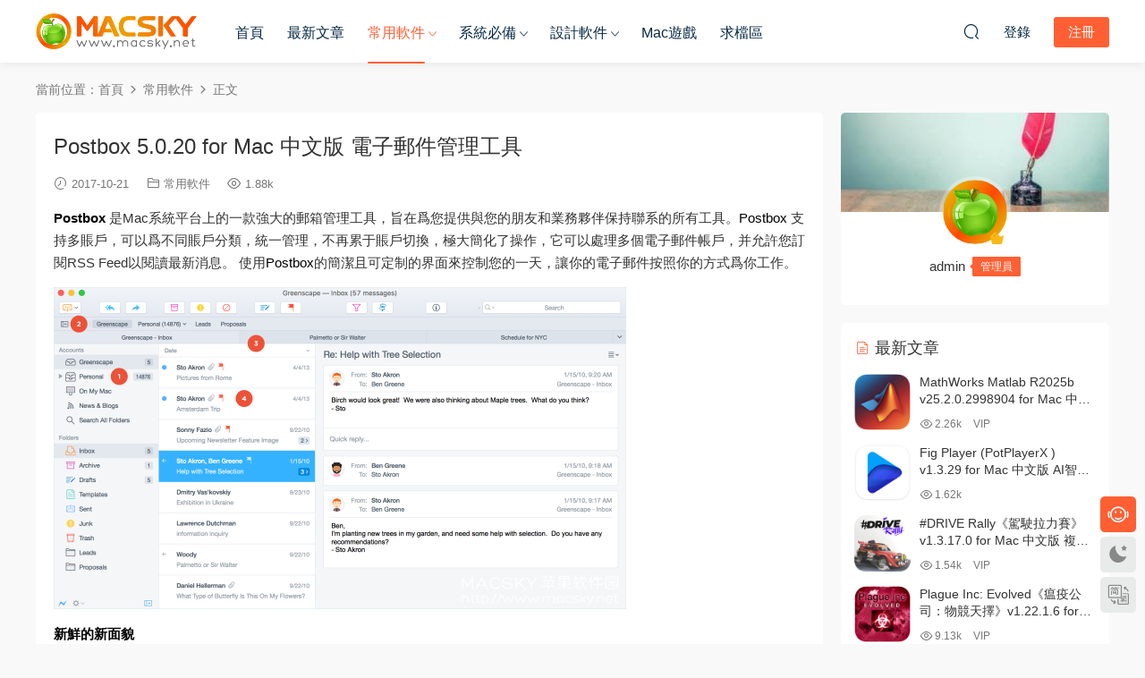

--- FILE ---
content_type: text/html; charset=UTF-8
request_url: https://www.macsky.net/5179.html
body_size: 16699
content:
<!DOCTYPE HTML>
<html lang="zh-Hans">
<head>
  <meta charset="UTF-8">
  <meta http-equiv="X-UA-Compatible" content="IE=edge,chrome=1">
  <meta name="viewport" content="width=device-width,minimum-scale=1.0,maximum-scale=1.0,user-scalable=no"/>
  <meta name="apple-mobile-web-app-title" content="MacSKY苹果软件园">
  <meta http-equiv="Cache-Control" content="no-siteapp">
    <title>Postbox 5.0.20 for Mac 中文版 电子邮件管理工具 - MacSKY苹果软件园</title>
  <meta name="keywords" content="Mac电子邮件管理工具,Postbox 5.0.20,常用软件">
  <meta name="description" content="Postbox 是Mac系统平台上的一款强大的邮箱管理工具，旨在为您提供与您的朋友和业务伙伴保持联系的所有工具。Postbox 支持多账户，可以为不同账户分类，统一管理，不再累于账户切换，极大简化了操作，它可以处理多个电子邮件帐户，并允许您订阅RSS Feed以阅读最新消息。 使用Postbox的简洁且可定制的界面来控制您的一天，让你的电子邮件按照你的方式为你工作。 新鲜的新面貌 我们已经在Windows上更新了新的样式和高DPI支持的">
    <link rel="shortcut icon" href="">
  <meta name='robots' content='max-image-preview:large' />
<style id='wp-img-auto-sizes-contain-inline-css' type='text/css'>
img:is([sizes=auto i],[sizes^="auto," i]){contain-intrinsic-size:3000px 1500px}
/*# sourceURL=wp-img-auto-sizes-contain-inline-css */
</style>
<style id='classic-theme-styles-inline-css' type='text/css'>
/*! This file is auto-generated */
.wp-block-button__link{color:#fff;background-color:#32373c;border-radius:9999px;box-shadow:none;text-decoration:none;padding:calc(.667em + 2px) calc(1.333em + 2px);font-size:1.125em}.wp-block-file__button{background:#32373c;color:#fff;text-decoration:none}
/*# sourceURL=/wp-includes/css/classic-themes.min.css */
</style>
<link rel='stylesheet' id='wp-mcm-styles-css' href='https://www.macsky.net/wp-content/plugins/wp-media-category-management/css/wp-mcm-styles.css?ver=2.5.0.1' type='text/css' media='all' />
<link rel='stylesheet' id='ews-css' href='https://www.macsky.net/wp-content/plugins/erphp-weixin-scan-pro/assets/ews.css?ver=3.3' type='text/css' media='all' />
<link rel='stylesheet' id='modown-font-css' href='https://www.macsky.net/wp-content/themes/modown/static/css/fonts.css?ver=9.72' type='text/css' media='screen' />
<link rel='stylesheet' id='modown-base-css' href='https://www.macsky.net/wp-content/themes/modown/static/css/base.css?ver=9.72' type='text/css' media='screen' />
<link rel='stylesheet' id='modown-style-css' href='https://www.macsky.net/wp-content/themes/modown-child/style.css?ver=9.72' type='text/css' media='screen' />
<script type="text/javascript" src="https://www.macsky.net/wp-includes/js/jquery/jquery.min.js?ver=3.7.1" id="jquery-core-js"></script>
<script type="text/javascript" src="https://www.macsky.net/wp-includes/js/jquery/jquery-migrate.min.js?ver=3.4.1" id="jquery-migrate-js"></script>
<style id="erphpdown-custom">.erphpdown-default, .erphpdown-see{padding: 15px 25px !important;border: none !important;background: #f5f5f5;}.erphpdown-default > legend{display: none !important;}.erphpdown-default .erphpdown-child{border: none !important;background: #e8e8e8;padding: 25px 15px 15px !important;margin: 10px 0 !important;}.erphpdown-default .erphpdown-child > legend{position: absolute;top: 0;background: #d4d4d4;color: #444;padding: 0 8px !important}</style>

<link rel="icon" href="https://www.macsky.net/wp-content/uploads/2021/01/MacSKY-logo-login.png" sizes="32x32" />
<link rel="icon" href="https://www.macsky.net/wp-content/uploads/2021/01/MacSKY-logo-login.png" sizes="192x192" />
<link rel="apple-touch-icon" href="https://www.macsky.net/wp-content/uploads/2021/01/MacSKY-logo-login.png" />
<meta name="msapplication-TileImage" content="https://www.macsky.net/wp-content/uploads/2021/01/MacSKY-logo-login.png" />
		<style type="text/css" id="wp-custom-css">
			.popup{
	position: fixed;
	left: 0;
	top: 0;
	width: 100%;
	height: 100%;
	z-index: 999 !important;
	background-color:rgba(0,0,0,0.6);
	visibility: hidden;
	opacity: 0;
	transition: all 1s ease;
}
.text-box {
    position: absolute;
    transform: translate(-50%, -50%);
    top: 50%;
    left: 50%;
    width: 400px;
	   padding: 40px 30px;
    border-radius: 8px;
    background-color: #fff;
}
.popup .text-box header span {
			display: flex;
    justify-content: center;
			font-weight: 600;
			font-size: 18px;
	   color: #333;
	
}
.popup .text-box content p {
			padding: 30px 0 30px;
    font-size: 14px;
	   line-height: 1.8;
	   color: #333;
	
}



.popup .image-box {
    position: absolute;
    left: 50%;
    top: 50%;
    transform: translate(-50%,-50%);
    display: flex;
    flex-wrap: wrap;
    opacity: 0;
    transition: all 1s ease;
    background-repeat: no-repeat;
}


.popup .text-box .space .close-button {
	   position: absolute;
    width: 25px;
    right: 15px;
    top: 10px;
    cursor: pointer;
}


.popup.visible .image-box {
    opacity: 1;
    margin-left: 0;
}

.popup.visible{
	visibility:visible;
	opacity: 1;
}		</style>
		    <script>var $ = jQuery;</script>
  <style>
  :root{--theme-color: #ff5f33;--theme-color2: #ff5f33;--theme-radius: 5px;}    .gd-mini .grids .grid .img{height: 228px;}
    .gd-mini .widget-postlist .hasimg li{padding-left: calc(63px + 10px);}
    .gd-mini .widget-postlist .hasimg li .img{width:63px;}
    @media (max-width: 1230px){
      .gd-mini .grids .grid .img{height: 236.25px;}
    }
    @media (max-width: 1024px){
      .gd-mini .grids .grid .img{height: 228px;}
    }
    @media (max-width: 925px){
      .gd-mini .grids .grid .img{height: 236.25px;}
    }
    @media (max-width: 768px){
      .gd-mini .grids .grid .img{height: 228px;}
    }
    @media (max-width: 620px){
      .gd-mini .grids .grid .img{height: 236.25px;}
    }
    @media (max-width: 480px){
      .gd-mini .grids .grid .img{height: 144px;}
    }
        @media (max-width: 620px){
      .grids .grid .img, .single-related .grids .grid .img {height: auto !important;}
    }
    .grids .grid .thumb, .lists .list .thumb, .mocat .lists .grid .thumb, .home-blogs ul li .thumb{object-fit: none;}
    body, .mocat, .mocat:nth-child(2n), .banner-slider{background-color:  !important;}
      .nav-main > li, .nav-main > li > a, .nav-right a{color:#062743;}
    body.night .nav-main > li, body.night .nav-main > li > a, body.night .nav-right a{color:#999;}
    @media (max-width: 768px){
      .nav-right .nav-button a {color: #062743;}
    }
      .widget-erphpdown .vip, .erphpdown-box .vip, .grids .grid > .vip-tag, .nav-right .nav-vip{display: none;}
      .grids .grid h3 a{height: 40px;-webkit-line-clamp:2;}
    .grids .audio .title{line-height: 25px;}
      .post > .vip-tag, .post > .free-tag{display:none !important;}
  .logo a img{width:180px;height:auto;max-height:100%}@media (max-width: 1024px){.logo a img{width:100px;height:auto;max-height:100%}}@media (max-width: 768px){body{margin-bottom:50px}.sitetips-default{bottom:100px;}
        .rollbar{display: none;}.rollbar{display: block;}}@media (max-width:480px){}/** 修复首页右上角ID显示不全问题 **/
.nav-right .sub-menu .user-info .name .nickname {
    max-width: 100px;
}

/** 自定义VIP页面 **/

.vip-item p.border-decor {
    margin-bottom: 30px;
}
.vip-items .item ul li {
    padding-top: 10px;
}
.vip-item ul li {
    font-size: 14px;
}
/** 自定义首页缩略图**/

.gd-mini .grids .grid .img {
    margin: -10px 0px -20px;
}
.grids .grid .thumb {
    padding: 60px;
}

.grids .grid .thumb,  .lists.cols-two .grid .thumb, .lists .grid .thumb{
    object-fit: contain !important;
}

.lists.cols-two .grid .thumb {
    padding: 5px;
}

.lists .grid .thumb:hover {
    background: #232735;
    transform: scale(1.05) rotate(0deg);
}

.gd-mini .grids .grid {
    margin: 0 7.5px 25px;
    width: calc(20% - 15px);
} 
/** 自定义下载按钮 **/

.article-content a.dl {
 	display: inline-block;
        background-color: #03A9F4;
  	border: 1px solid #03A9F4;
   	border-radius: 3px;
	font-size:14px;
	color:#fff;
 	padding:4px 12px;
        margin-right: 6px;
        text-align: center;
	text-decoration: none;
  	transition: all 0.25s;
}
.article-content a.dn {
        margin-left: 6px;
}
.fa {
        margin-right: 5px;
        font-size: 13px;
}

.article-content a.dl:hover {
        color:#005177;
	border: 1px dashed black;
        background: #fff;
        text-decoration: underline;
        }
/** 自定义按钮 **/

/*文章页样式*/

.article-copyright {
    display: none;
}
.article-content {
    font-size: 15px;
}
.article-content p {
    margin-bottom: 15px;
}
.article-content h2 {
    color: #444;
    font-size: 22px;
    margin: 22px 0;
    font-weight: normal;
    padding: 0 0 0 10px;
    border-left: 5px solid #FF6651;
    margin-left: 0px;
}
/*下载框样式*/
.erphpdown-box > legend {
    padding: 0;
    font-size: 0;
}

/*首页VIP介绍样式*/
.vip-item:hover {
    top: -5px;
    box-shadow: 0px 15px 15px rgba(97, 105, 140, 0.2);
}
.vip-item {
    box-shadow: 0px 0px 10px rgba(97, 105, 140, 0.2);
}

/*首页底部AD*/
.modown-ad {
    margin-top: 20px;
}


.article-content h2 {
    padding: 10px 0 10px 10px;
}

.grid .grid-meta .price {
    display: none;
}</style><style id='global-styles-inline-css' type='text/css'>
:root{--wp--preset--aspect-ratio--square: 1;--wp--preset--aspect-ratio--4-3: 4/3;--wp--preset--aspect-ratio--3-4: 3/4;--wp--preset--aspect-ratio--3-2: 3/2;--wp--preset--aspect-ratio--2-3: 2/3;--wp--preset--aspect-ratio--16-9: 16/9;--wp--preset--aspect-ratio--9-16: 9/16;--wp--preset--color--black: #000000;--wp--preset--color--cyan-bluish-gray: #abb8c3;--wp--preset--color--white: #ffffff;--wp--preset--color--pale-pink: #f78da7;--wp--preset--color--vivid-red: #cf2e2e;--wp--preset--color--luminous-vivid-orange: #ff6900;--wp--preset--color--luminous-vivid-amber: #fcb900;--wp--preset--color--light-green-cyan: #7bdcb5;--wp--preset--color--vivid-green-cyan: #00d084;--wp--preset--color--pale-cyan-blue: #8ed1fc;--wp--preset--color--vivid-cyan-blue: #0693e3;--wp--preset--color--vivid-purple: #9b51e0;--wp--preset--gradient--vivid-cyan-blue-to-vivid-purple: linear-gradient(135deg,rgb(6,147,227) 0%,rgb(155,81,224) 100%);--wp--preset--gradient--light-green-cyan-to-vivid-green-cyan: linear-gradient(135deg,rgb(122,220,180) 0%,rgb(0,208,130) 100%);--wp--preset--gradient--luminous-vivid-amber-to-luminous-vivid-orange: linear-gradient(135deg,rgb(252,185,0) 0%,rgb(255,105,0) 100%);--wp--preset--gradient--luminous-vivid-orange-to-vivid-red: linear-gradient(135deg,rgb(255,105,0) 0%,rgb(207,46,46) 100%);--wp--preset--gradient--very-light-gray-to-cyan-bluish-gray: linear-gradient(135deg,rgb(238,238,238) 0%,rgb(169,184,195) 100%);--wp--preset--gradient--cool-to-warm-spectrum: linear-gradient(135deg,rgb(74,234,220) 0%,rgb(151,120,209) 20%,rgb(207,42,186) 40%,rgb(238,44,130) 60%,rgb(251,105,98) 80%,rgb(254,248,76) 100%);--wp--preset--gradient--blush-light-purple: linear-gradient(135deg,rgb(255,206,236) 0%,rgb(152,150,240) 100%);--wp--preset--gradient--blush-bordeaux: linear-gradient(135deg,rgb(254,205,165) 0%,rgb(254,45,45) 50%,rgb(107,0,62) 100%);--wp--preset--gradient--luminous-dusk: linear-gradient(135deg,rgb(255,203,112) 0%,rgb(199,81,192) 50%,rgb(65,88,208) 100%);--wp--preset--gradient--pale-ocean: linear-gradient(135deg,rgb(255,245,203) 0%,rgb(182,227,212) 50%,rgb(51,167,181) 100%);--wp--preset--gradient--electric-grass: linear-gradient(135deg,rgb(202,248,128) 0%,rgb(113,206,126) 100%);--wp--preset--gradient--midnight: linear-gradient(135deg,rgb(2,3,129) 0%,rgb(40,116,252) 100%);--wp--preset--font-size--small: 13px;--wp--preset--font-size--medium: 20px;--wp--preset--font-size--large: 36px;--wp--preset--font-size--x-large: 42px;--wp--preset--spacing--20: 0.44rem;--wp--preset--spacing--30: 0.67rem;--wp--preset--spacing--40: 1rem;--wp--preset--spacing--50: 1.5rem;--wp--preset--spacing--60: 2.25rem;--wp--preset--spacing--70: 3.38rem;--wp--preset--spacing--80: 5.06rem;--wp--preset--shadow--natural: 6px 6px 9px rgba(0, 0, 0, 0.2);--wp--preset--shadow--deep: 12px 12px 50px rgba(0, 0, 0, 0.4);--wp--preset--shadow--sharp: 6px 6px 0px rgba(0, 0, 0, 0.2);--wp--preset--shadow--outlined: 6px 6px 0px -3px rgb(255, 255, 255), 6px 6px rgb(0, 0, 0);--wp--preset--shadow--crisp: 6px 6px 0px rgb(0, 0, 0);}:where(.is-layout-flex){gap: 0.5em;}:where(.is-layout-grid){gap: 0.5em;}body .is-layout-flex{display: flex;}.is-layout-flex{flex-wrap: wrap;align-items: center;}.is-layout-flex > :is(*, div){margin: 0;}body .is-layout-grid{display: grid;}.is-layout-grid > :is(*, div){margin: 0;}:where(.wp-block-columns.is-layout-flex){gap: 2em;}:where(.wp-block-columns.is-layout-grid){gap: 2em;}:where(.wp-block-post-template.is-layout-flex){gap: 1.25em;}:where(.wp-block-post-template.is-layout-grid){gap: 1.25em;}.has-black-color{color: var(--wp--preset--color--black) !important;}.has-cyan-bluish-gray-color{color: var(--wp--preset--color--cyan-bluish-gray) !important;}.has-white-color{color: var(--wp--preset--color--white) !important;}.has-pale-pink-color{color: var(--wp--preset--color--pale-pink) !important;}.has-vivid-red-color{color: var(--wp--preset--color--vivid-red) !important;}.has-luminous-vivid-orange-color{color: var(--wp--preset--color--luminous-vivid-orange) !important;}.has-luminous-vivid-amber-color{color: var(--wp--preset--color--luminous-vivid-amber) !important;}.has-light-green-cyan-color{color: var(--wp--preset--color--light-green-cyan) !important;}.has-vivid-green-cyan-color{color: var(--wp--preset--color--vivid-green-cyan) !important;}.has-pale-cyan-blue-color{color: var(--wp--preset--color--pale-cyan-blue) !important;}.has-vivid-cyan-blue-color{color: var(--wp--preset--color--vivid-cyan-blue) !important;}.has-vivid-purple-color{color: var(--wp--preset--color--vivid-purple) !important;}.has-black-background-color{background-color: var(--wp--preset--color--black) !important;}.has-cyan-bluish-gray-background-color{background-color: var(--wp--preset--color--cyan-bluish-gray) !important;}.has-white-background-color{background-color: var(--wp--preset--color--white) !important;}.has-pale-pink-background-color{background-color: var(--wp--preset--color--pale-pink) !important;}.has-vivid-red-background-color{background-color: var(--wp--preset--color--vivid-red) !important;}.has-luminous-vivid-orange-background-color{background-color: var(--wp--preset--color--luminous-vivid-orange) !important;}.has-luminous-vivid-amber-background-color{background-color: var(--wp--preset--color--luminous-vivid-amber) !important;}.has-light-green-cyan-background-color{background-color: var(--wp--preset--color--light-green-cyan) !important;}.has-vivid-green-cyan-background-color{background-color: var(--wp--preset--color--vivid-green-cyan) !important;}.has-pale-cyan-blue-background-color{background-color: var(--wp--preset--color--pale-cyan-blue) !important;}.has-vivid-cyan-blue-background-color{background-color: var(--wp--preset--color--vivid-cyan-blue) !important;}.has-vivid-purple-background-color{background-color: var(--wp--preset--color--vivid-purple) !important;}.has-black-border-color{border-color: var(--wp--preset--color--black) !important;}.has-cyan-bluish-gray-border-color{border-color: var(--wp--preset--color--cyan-bluish-gray) !important;}.has-white-border-color{border-color: var(--wp--preset--color--white) !important;}.has-pale-pink-border-color{border-color: var(--wp--preset--color--pale-pink) !important;}.has-vivid-red-border-color{border-color: var(--wp--preset--color--vivid-red) !important;}.has-luminous-vivid-orange-border-color{border-color: var(--wp--preset--color--luminous-vivid-orange) !important;}.has-luminous-vivid-amber-border-color{border-color: var(--wp--preset--color--luminous-vivid-amber) !important;}.has-light-green-cyan-border-color{border-color: var(--wp--preset--color--light-green-cyan) !important;}.has-vivid-green-cyan-border-color{border-color: var(--wp--preset--color--vivid-green-cyan) !important;}.has-pale-cyan-blue-border-color{border-color: var(--wp--preset--color--pale-cyan-blue) !important;}.has-vivid-cyan-blue-border-color{border-color: var(--wp--preset--color--vivid-cyan-blue) !important;}.has-vivid-purple-border-color{border-color: var(--wp--preset--color--vivid-purple) !important;}.has-vivid-cyan-blue-to-vivid-purple-gradient-background{background: var(--wp--preset--gradient--vivid-cyan-blue-to-vivid-purple) !important;}.has-light-green-cyan-to-vivid-green-cyan-gradient-background{background: var(--wp--preset--gradient--light-green-cyan-to-vivid-green-cyan) !important;}.has-luminous-vivid-amber-to-luminous-vivid-orange-gradient-background{background: var(--wp--preset--gradient--luminous-vivid-amber-to-luminous-vivid-orange) !important;}.has-luminous-vivid-orange-to-vivid-red-gradient-background{background: var(--wp--preset--gradient--luminous-vivid-orange-to-vivid-red) !important;}.has-very-light-gray-to-cyan-bluish-gray-gradient-background{background: var(--wp--preset--gradient--very-light-gray-to-cyan-bluish-gray) !important;}.has-cool-to-warm-spectrum-gradient-background{background: var(--wp--preset--gradient--cool-to-warm-spectrum) !important;}.has-blush-light-purple-gradient-background{background: var(--wp--preset--gradient--blush-light-purple) !important;}.has-blush-bordeaux-gradient-background{background: var(--wp--preset--gradient--blush-bordeaux) !important;}.has-luminous-dusk-gradient-background{background: var(--wp--preset--gradient--luminous-dusk) !important;}.has-pale-ocean-gradient-background{background: var(--wp--preset--gradient--pale-ocean) !important;}.has-electric-grass-gradient-background{background: var(--wp--preset--gradient--electric-grass) !important;}.has-midnight-gradient-background{background: var(--wp--preset--gradient--midnight) !important;}.has-small-font-size{font-size: var(--wp--preset--font-size--small) !important;}.has-medium-font-size{font-size: var(--wp--preset--font-size--medium) !important;}.has-large-font-size{font-size: var(--wp--preset--font-size--large) !important;}.has-x-large-font-size{font-size: var(--wp--preset--font-size--x-large) !important;}
/*# sourceURL=global-styles-inline-css */
</style>
</head>
<body class="wp-singular post-template-default single single-post postid-5179 single-format-standard wp-theme-modown wp-child-theme-modown-child gd-mini">
<header class="header">
  <div class="container clearfix">

    
        <div class="logo">
      <a href="https://www.macsky.net" title="MacSKY苹果软件园"><img src="https://www.macsky.net/wp-content/uploads/2021/01/MacSKY-logo.png" data-light="https://www.macsky.net/wp-content/uploads/2021/01/MacSKY-logo.png" data-dark="https://www.macsky.net/wp-content/uploads/2021/01/MacSKY-logo.png" alt="MacSKY苹果软件园" /></a>
    </div>

    <ul class="nav-main">
      <li id="menu-item-14" class="menu-item menu-item-type-custom menu-item-object-custom menu-item-home menu-item-14"><a href="https://www.macsky.net">首页</a></li>
<li id="menu-item-37016" class="menu-item menu-item-type-post_type menu-item-object-page menu-item-37016"><a rel="target_black" href="https://www.macsky.net/articles">最新文章</a></li>
<li id="menu-item-36219" class="mega2 menu-item menu-item-type-taxonomy menu-item-object-category current-post-ancestor current-menu-parent current-post-parent menu-item-has-children menu-item-36219"><a href="https://www.macsky.net/common">常用软件</a>
<ul class="sub-menu">
	<li id="menu-item-36221" class="menu-item menu-item-type-taxonomy menu-item-object-category menu-item-36221"><a href="https://www.macsky.net/common/office">办公软件</a></li>
	<li id="menu-item-36222" class="menu-item menu-item-type-taxonomy menu-item-object-category menu-item-36222"><a href="https://www.macsky.net/common/%e7%ac%94%e8%ae%b0%e5%b7%a5%e5%85%b7">笔记工具</a></li>
	<li id="menu-item-36226" class="menu-item menu-item-type-taxonomy menu-item-object-category menu-item-36226"><a href="https://www.macsky.net/common/picture-viewer">图片浏览器</a></li>
	<li id="menu-item-36223" class="menu-item menu-item-type-taxonomy menu-item-object-category menu-item-36223"><a href="https://www.macsky.net/common/%e6%96%87%e6%9c%ac%e7%bc%96%e8%be%91%e5%99%a8">文本编辑器</a></li>
	<li id="menu-item-36235" class="menu-item menu-item-type-taxonomy menu-item-object-category menu-item-36235"><a href="https://www.macsky.net/common/shoujizhushou">数据传输</a></li>
	<li id="menu-item-36225" class="menu-item menu-item-type-taxonomy menu-item-object-category menu-item-36225"><a href="https://www.macsky.net/common/data-recovery">数据恢复</a></li>
	<li id="menu-item-36224" class="menu-item menu-item-type-taxonomy menu-item-object-category menu-item-36224"><a href="https://www.macsky.net/common/download-tool">下载软件</a></li>
	<li id="menu-item-36230" class="menu-item menu-item-type-taxonomy menu-item-object-category menu-item-36230"><a href="https://www.macsky.net/common/converter">格式转换</a></li>
	<li id="menu-item-36231" class="menu-item menu-item-type-taxonomy menu-item-object-category menu-item-36231"><a href="https://www.macsky.net/common/%e8%a7%a3%e5%8e%8b%e7%bc%a9%e8%bd%af%e4%bb%b6">解压缩软件</a></li>
	<li id="menu-item-36233" class="menu-item menu-item-type-taxonomy menu-item-object-category menu-item-36233"><a href="https://www.macsky.net/common/password-manager">密码管理</a></li>
</ul>
</li>
<li id="menu-item-185" class="mega2 menu-item menu-item-type-taxonomy menu-item-object-category menu-item-has-children menu-item-185"><a href="https://www.macsky.net/system">系统必备</a>
<ul class="sub-menu">
	<li id="menu-item-16715" class="menu-item menu-item-type-taxonomy menu-item-object-category menu-item-16715"><a href="https://www.macsky.net/system/system-optimization">系统优化</a></li>
	<li id="menu-item-16713" class="menu-item menu-item-type-taxonomy menu-item-object-category menu-item-16713"><a href="https://www.macsky.net/system/rubbish-clean">垃圾清理</a></li>
	<li id="menu-item-16714" class="menu-item menu-item-type-taxonomy menu-item-object-category menu-item-16714"><a href="https://www.macsky.net/system/antivirus">病毒查杀</a></li>
	<li id="menu-item-16717" class="menu-item menu-item-type-taxonomy menu-item-object-category menu-item-16717"><a href="https://www.macsky.net/system/app-uninstall">程序卸载</a></li>
	<li id="menu-item-16712" class="menu-item menu-item-type-taxonomy menu-item-object-category menu-item-16712"><a href="https://www.macsky.net/system/memory-optimization">内存优化</a></li>
	<li id="menu-item-18751" class="menu-item menu-item-type-taxonomy menu-item-object-category menu-item-18751"><a href="https://www.macsky.net/system/duplicate-files">重复文件查找</a></li>
</ul>
</li>
<li id="menu-item-186" class="mega2 menu-item menu-item-type-taxonomy menu-item-object-category menu-item-has-children menu-item-186"><a href="https://www.macsky.net/design">设计软件</a>
<ul class="sub-menu">
	<li id="menu-item-17877" class="menu-item menu-item-type-taxonomy menu-item-object-category menu-item-17877"><a href="https://www.macsky.net/design/code-editor">代码编辑器</a></li>
	<li id="menu-item-17830" class="menu-item menu-item-type-taxonomy menu-item-object-category menu-item-17830"><a href="https://www.macsky.net/design/ide">集成开发</a></li>
	<li id="menu-item-18712" class="menu-item menu-item-type-taxonomy menu-item-object-category menu-item-18712"><a href="https://www.macsky.net/design/prototype-design">原型设计</a></li>
	<li id="menu-item-16928" class="menu-item menu-item-type-taxonomy menu-item-object-category menu-item-16928"><a href="https://www.macsky.net/design/image-editing">图像处理</a></li>
	<li id="menu-item-16929" class="menu-item menu-item-type-taxonomy menu-item-object-category menu-item-16929"><a href="https://www.macsky.net/design/font-design">字体设计</a></li>
	<li id="menu-item-17137" class="menu-item menu-item-type-taxonomy menu-item-object-category menu-item-17137"><a href="https://www.macsky.net/design/mind-soft">思维导图</a></li>
	<li id="menu-item-17754" class="menu-item menu-item-type-taxonomy menu-item-object-category menu-item-17754"><a href="https://www.macsky.net/design/video-editor">视频编辑</a></li>
	<li id="menu-item-17753" class="menu-item menu-item-type-taxonomy menu-item-object-category menu-item-17753"><a href="https://www.macsky.net/design/audio-production">音频制作</a></li>
	<li id="menu-item-16930" class="menu-item menu-item-type-taxonomy menu-item-object-category menu-item-16930"><a href="https://www.macsky.net/design/web-design">网站设计</a></li>
	<li id="menu-item-18602" class="menu-item menu-item-type-taxonomy menu-item-object-category menu-item-18602"><a href="https://www.macsky.net/design/graphic-design">图形设计</a></li>
</ul>
</li>
<li id="menu-item-31056" class="menu-item menu-item-type-taxonomy menu-item-object-category menu-item-31056"><a href="https://www.macsky.net/games">Mac游戏</a></li>
<li id="menu-item-18445" class="menu-item menu-item-type-post_type menu-item-object-post menu-item-18445"><a rel="target_black" href="https://www.macsky.net/18442.html">求档区</a></li>
    </ul>

    
    <ul class="nav-right">
                  <li class="nav-vip">
        <a href="https://www.macsky.net/vip"><i class="icon icon-vip-s"></i></a>
      </li>
                                    <li class="nav-search">
        <a href="javascript:;" class="search-loader" title="搜索"><i class="icon icon-search"></i></a>
      </li>
                    <li class="nav-login no"><a href="https://www.macsky.net/login?redirect_to=https://www.macsky.net/5179.html" class="signin-loader" rel="nofollow"><i class="icon icon-user"></i><span>登录</span></a><b class="nav-line"></b><a href="https://www.macsky.net/login?action=register&redirect_to=https://www.macsky.net/5179.html" class="reg signup-loader" rel="nofollow"><span>注册</span></a></li>
                    <li class="nav-button"><a href="javascript:;" class="nav-loader"><i class="icon icon-menu"></i></a></li>
          </ul>

  </div>
</header>


<div class="search-wrap">
  <div class="container search-wrap-container">
    <form action="https://www.macsky.net/" class="search-form" method="get">
            <input autocomplete="off" class="search-input" name="s" placeholder="输入关键字回车" type="text">
      <button class="search-btn" type="submit"><i class="icon icon-search"></i>搜索</button>
      <i class="icon icon-close"></i>
      <input type="hidden" name="cat" class="search-cat-val">
          </form>
  </div>
</div><div class="main">
		<div class="container clearfix">
				<div class="breadcrumbs">当前位置：<span><a href="https://www.macsky.net/" itemprop="url"><span itemprop="title">首页</span></a></span> <span class="sep"><i class="dripicons dripicons-chevron-right"></i></span> <span><a href="https://www.macsky.net/common" itemprop="url"><span itemprop="title">常用软件</span></a></span> <span class="sep"><i class="dripicons dripicons-chevron-right"></i></span> <span class="current">正文</span></div>						<div class="content-wrap">
	    	<div class="content">
	    			    			    			    			    		<article id="single-content" class="single-content">
		    		<div class="article-header">	<h1 class="article-title">Postbox 5.0.20 for Mac 中文版 电子邮件管理工具</h1>
	<div class="article-meta">
				<span class="item"><i class="icon icon-time"></i> 2017-10-21</span>		<span class="item item-cats"><i class="icon icon-cat"></i> <a href="https://www.macsky.net/common" id="img-cat-36">常用软件</a></span>		<span class="item"><i class="icon icon-eye"></i> 1.88k</span>							</div>
</div>		    				    		<div class="article-content clearfix">
		    					    					    					    					    						    						    						    						    			<p><strong><span style="color: #000000;">Postbox</span></strong> 是Mac系统平台上的一款强大的邮箱管理工具，旨在为您提供与您的朋友和业务伙伴保持联系的所有工具。<span style="color: #000000;">Postbox</span> 支持多账户，可以为不同账户分类，统一管理，不再累于账户切换，极大简化了操作，它可以处理多个电子邮件帐户，并允许您订阅RSS Feed以阅读最新消息。 使用<span style="color: #000000;">Postbox</span>的简洁且可定制的界面来控制您的一天，让你的电子邮件按照你的方式为你工作。</p>
<p><img fetchpriority="high" decoding="async" class="alignnone size-full wp-image-5242" src="https://www.macsky.net/wp-content/uploads/2017/10/Postbox-02.png" alt="" width="640" height="360" /></p>
<p><strong><span style="color: #000000;">新鲜的新面貌</span></strong></p>
<p>我们已经在Windows上更新了新的样式和高DPI支持的邮箱。</p>
<p><strong><span style="color: #000000;">响应模板中的占位符（新功能）</span></strong></p>
<p>响应是可以在消息回复中重复使用的预先固定的文本/ HTML片段。在<span style="color: #000000;">Postbox 5</span>中，您现在可以将动态数据字段添加到响应和模板。</p>
<p><strong><span style="color: #000000;">每个业务需要70个电子邮件（新功能）</span></strong></p>
<p>与占位符的回应非常强大，我们包括70个专业撰写的电子邮件回复，任何人都可以自定义和使用。</p>
<p><strong><span style="color: #000000;">快速发贴（新功能）</span></strong></p>
<p>自动化你的世界！使用快速邮箱更容易地将电子邮件内容转发到数百种应用程序和服务，如Evernote，Slack，Todoist等等！</p>
<p><img decoding="async" class="alignnone size-full wp-image-5247" src="https://www.macsky.net/wp-content/uploads/2017/10/Postbox-03.png" alt="" width="640" height="360" /></p>
<p><strong><span style="color: #000000;">图像缩放+消息大小指示（新！）</span></strong></p>
<p><span style="color: #000000;">Postbox 5</span> 中的图像缩放功能只需点击几下即可调整大型内联图像大小。选择要调整大小的图像，然后单击调整大小图标以缩小图像。</p>
<p><strong><span style="color: #000000;">反追踪（新功能）</span></strong></p>
<p>为了给您更多的隐私，邮箱5有一个新的“反追踪”功能，将在消息中使用跟踪工具时提醒您。</p>
<p><strong><span style="color: #000000;">25专业设计的签名模板（新功能！）</span></strong></p>
<p>另外，邮箱现在包括25个专业设计的电子邮件签名，可以在最佳的光线下呈现。我们包括所有形状，颜色和尺寸的设计</p>
<p><strong><span style="color: #000000;">全局过滤器和新过滤选项（新功能）</span></strong></p>
<p>在邮箱中创建新的过滤器时，可以将过滤器设置为在所有帐户中运行每个帐户或“全局”。</p>
<p>&nbsp;</p>
<p><img decoding="async" class="alignnone size-full wp-image-5243" src="https://www.macsky.net/wp-content/uploads/2017/10/Postbox-01.png" alt="" width="640" height="360" /></p>
<p><strong><span style="color: #000000;">其他新功能&#8230;</span></strong></p>
<p>&#8211; 改进的收藏夹栏<br />
&#8211; 将消息拖放到收藏夹栏文件夹<br />
&#8211; 重新排序收藏夹栏文件夹<br />
&#8211; 突出显示收藏夹栏中的搜索范围<br />
&#8211; 主题，签名，回复和通讯录的新存储选项<br />
&#8211; 自动图像旋转和新图像选择器<br />
&#8211; 本地邮件文件的新进口商<br />
&#8211; 表情符号支持和更新表情符号</p>
<p><strong><span style="color: #000000;">版本5.0.20中的新功能：</span></strong></p>
<p>1. 提高了帐户设置向导的准确性</p>
<p>2. 添加了在macOS上复制邮件URL的上下文菜单项</p>
<p>3. 修复了一个阻碍在Windows HiDPI系统上解决自动完成的问题</p>
<p>4. 修复了Compose窗口中附件显示/隐藏控件的问题</p>
<p><strong><span style="color: #000000;">系统要求：</span></strong>macOS 10.10或更高版本</p>
<p><strong><span style="color: #000000;">免费下载地址：</span></strong><a href="https://pan.baidu.com/s/1c2KYYas" target="_blank" rel="noopener">Postbox 5.0.20 for Mac 中文版 电子邮件管理工具</a></p>
			    						    						    			<style>.erphpdown-box, .erphpdown-box + .article-custom-metas{display:block;}</style>			    					    		
			    					    				    					    			<div class="article-copyright"><i class="icon icon-warning1"></i> 原文链接：<a href="https://www.macsky.net/5179.html">https://www.macsky.net/5179.html</a>，转载请注明出处。		    			</div>		            </div>
		    			<div class="article-act">
						<a href="javascript:;" class="article-collect signin-loader" title="收藏"><i class="icon icon-star"></i> <span>0</span></a>
							<a href="javascript:;" class="article-zan" data-id="5179"><i class="icon icon-zan"></i> <span>0</span></a>
		</div>
		            <div class="article-tags"><a href="https://www.macsky.net/tag/mac%e7%94%b5%e5%ad%90%e9%82%ae%e4%bb%b6%e7%ae%a1%e7%90%86%e5%b7%a5%e5%85%b7" rel="tag">Mac电子邮件管理工具</a><a href="https://www.macsky.net/tag/postbox-5-0-20" rel="tag">Postbox 5.0.20</a></div>					<div class="article-shares"><a href="javascript:;" data-url="https://www.macsky.net/5179.html" class="share-weixin"><i class="icon icon-weixin"></i></a><a data-share="qzone" class="share-qzone" data-url="https://www.macsky.net/5179.html"><i class="icon icon-qzone"></i></a><a data-share="weibo" class="share-tsina" data-url="https://www.macsky.net/5179.html"><i class="icon icon-weibo"></i></a><a data-share="qq" class="share-sqq" data-url="https://www.macsky.net/5179.html"><i class="icon icon-qq"></i></a><a data-share="douban" class="share-douban" data-url="https://www.macsky.net/5179.html"><i class="icon icon-douban"></i></a></div>	            </article>
	            	            	            <nav class="article-nav">
	                <span class="article-nav-prev">上一篇<br><a href="https://www.macsky.net/5233.html" rel="prev">Yoink 3.4 for Mac 文件拖放临时存放工具</a></span>
	                <span class="article-nav-next">下一篇<br><a href="https://www.macsky.net/5230.html" rel="next">Path Finder 7.6.2 for Mac 强大文件管理器工具</a></span>
	            </nav>
	            	            	            <div class="single-related"><h3 class="related-title"><i class="icon icon-related"></i> 猜你喜欢</h3><div class="grids relateds clearfix"><div class="post grid"  data-id="69756">
    <div class="img">
        <a href="https://www.macsky.net/69756.html" title="Termius 9.35.4 for Mac 高效的SSH客户端" target="_blank" rel="bookmark">
        <img src="https://www.macsky.net/wp-content/themes/modown/static/img/thumbnail.png" data-src="https://www.macsky.net/wp-content/uploads/Termius.png" class="thumb" alt="Termius 9.35.4 for Mac 高效的SSH客户端">
                </a>
            </div>
    <div class="con">
        <div class="cat"><a href="https://www.macsky.net/common" id="img-cat-36">常用软件</a></div>
        
        <h3 itemprop="name headline"><a itemprop="url" rel="bookmark" href="https://www.macsky.net/69756.html" title="Termius 9.35.4 for Mac 高效的SSH客户端" target="_blank">Termius 9.35.4 for Mac 高效的SSH客户端</a></h3>

                <div class="excerpt">Termius for Mac 是一款专为提高工作效率和协作而设计的现代 SSH 客户端。只需单击一下，即可从桌面和移动设备连接，无需重新输入 IP 地址、端口...</div>
        <div class="grid-meta">
            <span class="time"><i class="icon icon-time"></i> 2026-01-22</span><span class="views"><i class="icon icon-eye"></i> 2.28k</span><span class="comments"><i class="icon icon-comment"></i> 0</span>        </div>

            </div>

        </div><div class="post grid"  data-id="20486">
    <div class="img">
        <a href="https://www.macsky.net/20486.html" title="Studies 1.8.11 for Mac 破解版 抽认卡制作管理工具" target="_blank" rel="bookmark">
        <img src="https://www.macsky.net/wp-content/themes/modown/static/img/thumbnail.png" data-src="https://www.macsky.net/wp-content/uploads/2021/04/Studies.png" class="thumb" alt="Studies 1.8.11 for Mac 破解版 抽认卡制作管理工具">
                </a>
            </div>
    <div class="con">
        <div class="cat"><a href="https://www.macsky.net/common" id="img-cat-36">常用软件</a></div>
        
        <h3 itemprop="name headline"><a itemprop="url" rel="bookmark" href="https://www.macsky.net/20486.html" title="Studies 1.8.11 for Mac 破解版 抽认卡制作管理工具" target="_blank">Studies 1.8.11 for Mac 破解版 抽认卡制作管理工具</a></h3>

                <div class="excerpt">Studies for Mac 是苹果系统平台上的一款抽认卡制作管理应用程序，以帮助您掌握您在MacOS和iOS上的学习，无论它们是什么内容。生活中的很多事情只...</div>
        <div class="grid-meta">
            <span class="time"><i class="icon icon-time"></i> 2026-01-21</span><span class="views"><i class="icon icon-eye"></i> 4.24k</span><span class="comments"><i class="icon icon-comment"></i> 7</span>        </div>

            </div>

        </div><div class="post grid"  data-id="49589">
    <div class="img">
        <a href="https://www.macsky.net/49589.html" title="Path Finder 2211 for Mac 中文版 强大文件管理器工具" target="_blank" rel="bookmark">
        <img src="https://www.macsky.net/wp-content/themes/modown/static/img/thumbnail.png" data-src="https://www.macsky.net/wp-content/uploads/2022/02/Path-Finder-2121.png" class="thumb" alt="Path Finder 2211 for Mac 中文版 强大文件管理器工具">
                </a>
            </div>
    <div class="con">
        <div class="cat"><a href="https://www.macsky.net/common" id="img-cat-36">常用软件</a></div>
        
        <h3 itemprop="name headline"><a itemprop="url" rel="bookmark" href="https://www.macsky.net/49589.html" title="Path Finder 2211 for Mac 中文版 强大文件管理器工具" target="_blank">Path Finder 2211 for Mac 中文版 强大文件管理器工具</a></h3>

                <div class="excerpt">Path Finder 是Mac系统平台上的一款强大的文件管理器工具，Mac内置的Finder是否太有限？Path Finder 10 可以提供Mac用户非常期...</div>
        <div class="grid-meta">
            <span class="time"><i class="icon icon-time"></i> 2026-01-21</span><span class="views"><i class="icon icon-eye"></i> 7.41k</span><span class="comments"><i class="icon icon-comment"></i> 0</span><span class="price"><span class="fee vip-tag">VIP</span></span>        </div>

            </div>

    <span class="vip-tag"><i>VIP</i></span>    </div><div class="post grid"  data-id="71650">
    <div class="img">
        <a href="https://www.macsky.net/71650.html" title="LanScan 8.2.0 for Mac 简单有效的本地网络扫描工具" target="_blank" rel="bookmark">
        <img src="https://www.macsky.net/wp-content/themes/modown/static/img/thumbnail.png" data-src="https://www.macsky.net/wp-content/uploads/LanScan.png" class="thumb" alt="LanScan 8.2.0 for Mac 简单有效的本地网络扫描工具">
                </a>
            </div>
    <div class="con">
        <div class="cat"><a href="https://www.macsky.net/common" id="img-cat-36">常用软件</a></div>
        
        <h3 itemprop="name headline"><a itemprop="url" rel="bookmark" href="https://www.macsky.net/71650.html" title="LanScan 8.2.0 for Mac 简单有效的本地网络扫描工具" target="_blank">LanScan 8.2.0 for Mac 简单有效的本地网络扫描工具</a></h3>

                <div class="excerpt">LanScan for Mac 是一个简单有效的IPv4/IPv6 网络扫描应用软件。它可以快速发现并识别连接在同一WiFi下的所有设备，感兴趣的朋友可以下载使...</div>
        <div class="grid-meta">
            <span class="time"><i class="icon icon-time"></i> 2026-01-20</span><span class="views"><i class="icon icon-eye"></i> 261</span><span class="comments"><i class="icon icon-comment"></i> 0</span>        </div>

            </div>

        </div><div class="post grid"  data-id="24362">
    <div class="img">
        <a href="https://www.macsky.net/24362.html" title="ColorWell 8.1.3 for Mac 优秀颜色选择器及调色板生成器" target="_blank" rel="bookmark">
        <img src="https://www.macsky.net/wp-content/themes/modown/static/img/thumbnail.png" data-src="https://www.macsky.net/wp-content/uploads/2020/12/ColorWell.png" class="thumb" alt="ColorWell 8.1.3 for Mac 优秀颜色选择器及调色板生成器">
                </a>
            </div>
    <div class="con">
        <div class="cat"><a href="https://www.macsky.net/common" id="img-cat-36">常用软件</a></div>
        
        <h3 itemprop="name headline"><a itemprop="url" rel="bookmark" href="https://www.macsky.net/24362.html" title="ColorWell 8.1.3 for Mac 优秀颜色选择器及调色板生成器" target="_blank">ColorWell 8.1.3 for Mac 优秀颜色选择器及调色板生成器</a></h3>

                <div class="excerpt">ColorWell for Mac 是一个外观美丽而直观的颜色选择器和调色板生成器 ，非常适合那些从事Web / app开发，平面视频设计的工作人员。Color...</div>
        <div class="grid-meta">
            <span class="time"><i class="icon icon-time"></i> 2026-01-20</span><span class="views"><i class="icon icon-eye"></i> 4.4k</span><span class="comments"><i class="icon icon-comment"></i> 1</span>        </div>

            </div>

        </div><div class="post grid"  data-id="23597">
    <div class="img">
        <a href="https://www.macsky.net/23597.html" title="goPanel 2 v2.9.8 for Mac 实用Web服务器管理工具" target="_blank" rel="bookmark">
        <img src="https://www.macsky.net/wp-content/themes/modown/static/img/thumbnail.png" data-src="https://www.macsky.net/wp-content/uploads/2021/06/goPanel-2.png" class="thumb" alt="goPanel 2 v2.9.8 for Mac 实用Web服务器管理工具">
                </a>
            </div>
    <div class="con">
        <div class="cat"><a href="https://www.macsky.net/common" id="img-cat-36">常用软件</a></div>
        
        <h3 itemprop="name headline"><a itemprop="url" rel="bookmark" href="https://www.macsky.net/23597.html" title="goPanel 2 v2.9.8 for Mac 实用Web服务器管理工具" target="_blank">goPanel 2 v2.9.8 for Mac 实用Web服务器管理工具</a></h3>

                <div class="excerpt">goPanel for Mac 是App Store上最好的Linux Web服务器管理工具，用于管理Web服务器，是您在基于Unix的服务器上安装的用于Web...</div>
        <div class="grid-meta">
            <span class="time"><i class="icon icon-time"></i> 2026-01-20</span><span class="views"><i class="icon icon-eye"></i> 3.1k</span><span class="comments"><i class="icon icon-comment"></i> 0</span>        </div>

            </div>

        </div><div class="post grid"  data-id="56704">
    <div class="img">
        <a href="https://www.macsky.net/56704.html" title="BetterMouse 1.6 (8589) for Mac 中文版 鼠标性能增强工具" target="_blank" rel="bookmark">
        <img src="https://www.macsky.net/wp-content/themes/modown/static/img/thumbnail.png" data-src="https://www.macsky.net/wp-content/uploads/BetterMouse.png" class="thumb" alt="BetterMouse 1.6 (8589) for Mac 中文版 鼠标性能增强工具">
                </a>
            </div>
    <div class="con">
        <div class="cat"><a href="https://www.macsky.net/common" id="img-cat-36">常用软件</a></div>
        
        <h3 itemprop="name headline"><a itemprop="url" rel="bookmark" href="https://www.macsky.net/56704.html" title="BetterMouse 1.6 (8589) for Mac 中文版 鼠标性能增强工具" target="_blank">BetterMouse 1.6 (8589) for Mac 中文版 鼠标性能增强工具</a></h3>

                <div class="excerpt">BetterMouse for Mac 是一款不错的鼠标扩展工具，可改善外部鼠标性能和功能，旨在取代罗技选项等体积庞大、侵入性强、资源匮乏的鼠标驱动程序。Bet...</div>
        <div class="grid-meta">
            <span class="time"><i class="icon icon-time"></i> 2026-01-20</span><span class="views"><i class="icon icon-eye"></i> 5.49k</span><span class="comments"><i class="icon icon-comment"></i> 0</span>        </div>

            </div>

        </div><div class="post grid"  data-id="72456">
    <div class="img">
        <a href="https://www.macsky.net/72456.html" title="extraDock 4.1.0 for Mac 浮动Dock栏程序坞创建管理工具" target="_blank" rel="bookmark">
        <img src="https://www.macsky.net/wp-content/themes/modown/static/img/thumbnail.png" data-src="https://www.macsky.net/wp-content/uploads/ExtraDock.png" class="thumb" alt="extraDock 4.1.0 for Mac 浮动Dock栏程序坞创建管理工具">
                </a>
            </div>
    <div class="con">
        <div class="cat"><a href="https://www.macsky.net/common" id="img-cat-36">常用软件</a></div>
        
        <h3 itemprop="name headline"><a itemprop="url" rel="bookmark" href="https://www.macsky.net/72456.html" title="extraDock 4.1.0 for Mac 浮动Dock栏程序坞创建管理工具" target="_blank">extraDock 4.1.0 for Mac 浮动Dock栏程序坞创建管理工具</a></h3>

                <div class="excerpt">extraDock for Mac 是一款强大的程序坞Dock栏扩展增强工具，支持为您的macOS创建多个不同的浮动扩展坞，并对它们进行自定义设置。通过这款应用...</div>
        <div class="grid-meta">
            <span class="time"><i class="icon icon-time"></i> 2026-01-20</span><span class="views"><i class="icon icon-eye"></i> 107</span><span class="comments"><i class="icon icon-comment"></i> 0</span>        </div>

            </div>

        </div></div><script>var relateImgWidth = jQuery(".single-related .grids .grid .img").width();jQuery(".single-related .grids .grid .img").height(relateImgWidth*1);</script></div>	            <div class="single-comment">
	<h3 class="comments-title" id="comments">
		<i class="icon icon-comments"></i> 评论<small>0</small>
	</h3>
	<div id="respond" class="comments-respond no_webshot">
				
		<form action="https://www.macsky.net/wp-comments-post.php" method="post" id="commentform">
			<div class="comt">
				<div class="comt-title">
					<img src="https://www.macsky.net/wp-content/themes/modown/static/img/avatar.png" class="avatar avatar-50 photo" width="50" height="50" />					<p><a id="cancel-comment-reply-link" href="javascript:;">取消</a></p>
				</div>
															<div class="comt-comterinfo" id="comment-author-info" >
							<ul>
								<li><input class="ipt" type="text" name="author" id="author" value="" tabindex="2" placeholder="昵称"></li>
								<li><input class="ipt" type="text" name="email" id="email" value="" tabindex="3" placeholder="邮箱"></li>
								<li style="display: none"><input class="ipt" type="text" name="url" id="url" value="" tabindex="4" placeholder="网址"></li>
							</ul>
						</div>
													<div class="comt-box">
					<textarea placeholder="写点什么..." class="comt-area" name="comment" id="comment" cols="100%" rows="3" tabindex="1" onkeydown="if(event.ctrlKey&amp;&amp;event.keyCode==13){document.getElementById('submit').click();return false};"></textarea>
				</div>
				<div class="comt-ctrl">
										<div class="comt-tips"></div>
					<input type='hidden' name='comment_post_ID' value='5179' id='comment_post_ID' />
<input type='hidden' name='comment_parent' id='comment_parent' value='0' />
<p style="display: none;"><input type="hidden" id="akismet_comment_nonce" name="akismet_comment_nonce" value="8cd5f1c9ab" /></p><p style="display: none !important;" class="akismet-fields-container" data-prefix="ak_"><label>&#916;<textarea name="ak_hp_textarea" cols="45" rows="8" maxlength="100"></textarea></label><input type="hidden" id="ak_js_1" name="ak_js" value="250"/><script>document.getElementById( "ak_js_1" ).setAttribute( "value", ( new Date() ).getTime() );</script></p>					<button class="comt-submit" type="submit" name="submit" id="submit" tabindex="5">提交</button>
				</div>

				
			</div>

		</form>
			</div>
	</div>



	            	    	</div>
	    </div>
		<aside class="sidebar">
	<div class="theiaStickySidebar">
	<div class="widget widget_author nopadding">			<div class="author-cover">
				<img src="https://www.macsky.net/wp-content/themes/modown/static/img/author-cover.jpg">
			</div>
			<div class="author-avatar"> 
				<a target="_blank" href="https://www.macsky.net/author/admin"  class="avatar-link"><img src="https://www.macsky.net/wp-content/uploads/avatar/c4ca4238a0b923820dcc509a6f75849b.png" class="avatar avatar-96 photo" width="96" height="96" />					<span class="vip"></span>				</a>
			</div>
			<div class="author-info">
				<p><a target="_blank" href="https://www.macsky.net/author/admin"><span class="author-name">admin</span><span class="author-group">管理员</span></a></p>
				<p class="author-description"></p>
			</div>
</div>
	<div class="widget widget-postlist"><h3><i class="icon icon-posts"></i> 最新文章</h3><ul class="clearfix hasimg">        <li>
                    <a href="https://www.macsky.net/69392.html" title="MathWorks Matlab R2025b v25.2.0.2998904 for Mac 中文版 商业数学软件" target="_blank" rel="bookmark" class="img">
		    <img src="https://www.macsky.net/wp-content/uploads/Matlab-R2025.png" class="thumb" alt="MathWorks Matlab R2025b v25.2.0.2998904 for Mac 中文版 商业数学软件">
		  </a>
		  		            <h4><a href="https://www.macsky.net/69392.html" target="_blank" title="MathWorks Matlab R2025b v25.2.0.2998904 for Mac 中文版 商业数学软件">MathWorks Matlab R2025b v25.2.0.2998904 for Mac 中文版 商业数学软件</a></h4>
          <p class="meta">
          	<span class="time">2026-01-22</span>          	<span class="views"><i class="icon icon-eye"></i> 2.26k</span>          	<span class="price">VIP</span>          </p>
                  </li>
		        <li>
                    <a href="https://www.macsky.net/70407.html" title="Fig Player (PotPlayerX ) v1.3.29 for Mac 中文版 AI智能多媒体播放器" target="_blank" rel="bookmark" class="img">
		    <img src="https://www.macsky.net/wp-content/uploads/Fig-Player.png" class="thumb" alt="Fig Player (PotPlayerX ) v1.3.29 for Mac 中文版 AI智能多媒体播放器">
		  </a>
		  		            <h4><a href="https://www.macsky.net/70407.html" target="_blank" title="Fig Player (PotPlayerX ) v1.3.29 for Mac 中文版 AI智能多媒体播放器">Fig Player (PotPlayerX ) v1.3.29 for Mac 中文版 AI智能多媒体播放器</a></h4>
          <p class="meta">
          	<span class="time">2026-01-22</span>          	<span class="views"><i class="icon icon-eye"></i> 1.62k</span>          	          </p>
                  </li>
		        <li>
                    <a href="https://www.macsky.net/69955.html" title="#DRIVE Rally《驾驶拉力赛》v1.3.17.0 for Mac 中文版 复古风拉力赛竞速游戏" target="_blank" rel="bookmark" class="img">
		    <img src="https://www.macsky.net/wp-content/uploads/DRIVE-Rally.png" class="thumb" alt="#DRIVE Rally《驾驶拉力赛》v1.3.17.0 for Mac 中文版 复古风拉力赛竞速游戏">
		  </a>
		  		            <h4><a href="https://www.macsky.net/69955.html" target="_blank" title="#DRIVE Rally《驾驶拉力赛》v1.3.17.0 for Mac 中文版 复古风拉力赛竞速游戏">#DRIVE Rally《驾驶拉力赛》v1.3.17.0 for Mac 中文版 复古风拉力赛竞速游戏</a></h4>
          <p class="meta">
          	<span class="time">2026-01-22</span>          	<span class="views"><i class="icon icon-eye"></i> 1.54k</span>          	<span class="price">VIP</span>          </p>
                  </li>
		        <li>
                    <a href="https://www.macsky.net/53629.html" title="Plague Inc: Evolved《瘟疫公司：物竞天择》v1.22.1.6 for Mac 中文版 全新病毒感染类策略模拟游戏" target="_blank" rel="bookmark" class="img">
		    <img src="https://www.macsky.net/wp-content/uploads/2022/09/Plague-Inc-Evolved.png" class="thumb" alt="Plague Inc: Evolved《瘟疫公司：物竞天择》v1.22.1.6 for Mac 中文版 全新病毒感染类策略模拟游戏">
		  </a>
		  		            <h4><a href="https://www.macsky.net/53629.html" target="_blank" title="Plague Inc: Evolved《瘟疫公司：物竞天择》v1.22.1.6 for Mac 中文版 全新病毒感染类策略模拟游戏">Plague Inc: Evolved《瘟疫公司：物竞天择》v1.22.1.6 for Mac 中文版 全新病毒感染类策略模拟游戏</a></h4>
          <p class="meta">
          	<span class="time">2026-01-22</span>          	<span class="views"><i class="icon icon-eye"></i> 9.13k</span>          	<span class="price">VIP</span>          </p>
                  </li>
		        <li>
                    <a href="https://www.macsky.net/35374.html" title="Northgard《北境之地》v4.0.15 (43235) for Mac 中文破解版 维京题材战略模拟游戏" target="_blank" rel="bookmark" class="img">
		    <img src="https://www.macsky.net/wp-content/uploads/2022/08/Northgard.png" class="thumb" alt="Northgard《北境之地》v4.0.15 (43235) for Mac 中文破解版 维京题材战略模拟游戏">
		  </a>
		  		            <h4><a href="https://www.macsky.net/35374.html" target="_blank" title="Northgard《北境之地》v4.0.15 (43235) for Mac 中文破解版 维京题材战略模拟游戏">Northgard《北境之地》v4.0.15 (43235) for Mac 中文破解版 维京题材战略模拟游戏</a></h4>
          <p class="meta">
          	<span class="time">2026-01-22</span>          	<span class="views"><i class="icon icon-eye"></i> 1.68w</span>          	<span class="price">VIP</span>          </p>
                  </li>
		</ul></div><div class="widget widget-commentlist"><h3><i class="icon icon-comments"></i> 网友评论</h3><div><div class="comment-item comment-19379">
				      <div class="postmeta">Haima • 2026-01-18</div>
				      <div class="sidebar-comments-comment">我在iOS端激活了setapp版本的session的会员，之后就出现mac端的数据数据无法同步的问题,软件会弹出这个提示，App won't be able t...</div>
				      <div class="sidebar-comments-title">
				        <p>来源：<a href="https://www.macsky.net/69743.html" target="_blank">Session 2.13.30 for Mac 中文版 番茄钟专注计时器</a></p>
				      </div>
				    </div><div class="comment-item comment-19368">
				      <div class="postmeta">u150682929042<span class="is-vip" title="VIP"><i class="icon icon-crown-s"></i></span> • 2026-01-17</div>
				      <div class="sidebar-comments-comment">求Bob 翻译软件</div>
				      <div class="sidebar-comments-title">
				        <p>来源：<a href="https://www.macsky.net/18442.html" target="_blank">求档区</a></p>
				      </div>
				    </div><div class="comment-item comment-19338">
				      <div class="postmeta">admin<span class="is-vip" title="VIP"><i class="icon icon-crown-s"></i></span> • 2026-01-13</div>
				      <div class="sidebar-comments-comment">查收邮箱哦</div>
				      <div class="sidebar-comments-title">
				        <p>来源：<a href="https://www.macsky.net/57341.html" target="_blank">Adobe Acrobat Pro DC v25.001.20756 for Mac 中文破解版 PDF文件编辑和阅读工具</a></p>
				      </div>
				    </div><div class="comment-item comment-19335">
				      <div class="postmeta">u959468054974<span class="is-vip" title="VIP"><i class="icon icon-crown-s"></i></span> • 2026-01-12</div>
				      <div class="sidebar-comments-comment">能否通過郵箱發送，暫時無法使用QQ</div>
				      <div class="sidebar-comments-title">
				        <p>来源：<a href="https://www.macsky.net/57341.html" target="_blank">Adobe Acrobat Pro DC v25.001.20756 for Mac 中文破解版 PDF文件编辑和阅读工具</a></p>
				      </div>
				    </div><div class="comment-item comment-19319">
				      <div class="postmeta">admin<span class="is-vip" title="VIP"><i class="icon icon-crown-s"></i></span> • 2026-01-09</div>
				      <div class="sidebar-comments-comment">QQ 66402232</div>
				      <div class="sidebar-comments-title">
				        <p>来源：<a href="https://www.macsky.net/55938.html" target="_blank">UltraEdit 2022.0.0.19 for Mac 破解版 强大文本编辑器工具</a></p>
				      </div>
				    </div></div></div><div class="widget widget-tags"><h3><i class="icon icon-tag"></i> 热门标签</h3><div class="items"><a href="https://www.macsky.net/tag/mac%e6%b8%b8%e6%88%8f">Mac游戏</a><a href="https://www.macsky.net/tag/%e7%b3%bb%e7%bb%9f%e4%bc%98%e5%8c%96">系统优化</a><a href="https://www.macsky.net/tag/%e8%a7%86%e9%a2%91%e6%a0%bc%e5%bc%8f%e8%bd%ac%e6%8d%a2%e5%99%a8">视频格式转换器</a><a href="https://www.macsky.net/tag/downie">Downie</a><a href="https://www.macsky.net/tag/%e8%a7%86%e9%a2%91%e4%b8%8b%e8%bd%bd">视频下载</a><a href="https://www.macsky.net/tag/%e5%9e%83%e5%9c%be%e6%b8%85%e7%90%86">垃圾清理</a><a href="https://www.macsky.net/tag/jetbrains">JetBrains</a><a href="https://www.macsky.net/tag/mac%e6%95%b0%e6%8d%ae%e6%81%a2%e5%a4%8d%e8%bd%af%e4%bb%b6">Mac数据恢复软件</a><a href="https://www.macsky.net/tag/%e6%a0%bc%e5%bc%8f%e8%bd%ac%e6%8d%a2%e5%99%a8">格式转换器</a><a href="https://www.macsky.net/tag/mac%e7%b3%bb%e7%bb%9f%e4%bc%98%e5%8c%96%e5%b7%a5%e5%85%b7">Mac系统优化工具</a></div></div>	</div>	    
</aside>	</div>
</div>
<footer class="footer">
	<div class="container">
	    		<div class="footer-widgets">
	    	<div class="widget_text footer-widget widget_custom_html"><div class="textwidget custom-html-widget"><div class="popup">
			<div class="text-box">
    			 <header>
             <span>站点公告</span>
        </header>
		    	 <content>
             <p>因网站微信登录接口变更，导致之前用微信登录开通过会员的用户现在再次用原微信登录后发现不是会员，且用户名跟之前不一致，请您单独私信站长并提供现在新的用户名，我们会在后台给您重新开通原VIP权限！</p>
        </content>
				   <div class="space">
						     <img src = "https://www.macsky.net/wp-content/uploads/关闭.png" class="close-button" alt = "" >
        </div>
    </div>
</div></div></div>	    </div>
	    	    	    <div class="copyright"><p><a href="https://www.macsky.net/" target="_blank">©2025 MacSKY苹果软件园</a> <a href="https://beian.miit.gov.cn" target="_blank">京ICP备16048839号</a><br />
站内大部分资源收集于网络，若侵犯了您的合法权益，请联系我们删除！客服QQ：66402232</p>
</div>
	</div>
</footer>


<div class="rollbar">
	<ul>
		<li class="qq-li"><a href="http://wpa.qq.com/msgrd?v=3&uin=66402232&site=qq&menu=yes" target="_blank" rel="nofollow"><i class="icon icon-guru2"></i></a><h6>在线客服<i></i></h6></li>										<li><a href="javascript:;" class="theme_night"><i class="icon icon-moon" style="top:0"></i></a><h6>夜间模式<i></i></h6></li>		<li><a href="javascript:zh_tran2();" class="zh_click"><i class="icon icon-fan" style="top:0"></i></a><h6>繁简切换<i></i></h6></li>		<li class="totop-li"><a href="javascript:;" class="totop"><i class="icon icon-arrow-up"></i></a><h6>返回顶部<i></i></h6></li>    
	</ul>
</div>

<div class="footer-fixed-nav footer-fixed-nav4 clearfix">
			<a href="https://www.macsky.net"><i class="icon icon-home2"></i><span>首页</span></a>
		<a href="https://www.macsky.net/new"><i class="icon icon-find"></i><span>发现</span></a>
		<a href="https://www.macsky.net/vip" class="special"><i class="icon icon-crown"></i><span>VIP</span></a>
					<a href="https://www.macsky.net/login" class="footer-fixed-nav-user signin-loader"><i class="icon icon-discuz"></i><span>我的</span></a>
	</div>



<div class="sign">			
	<div class="sign-mask"></div>			
	<div class="sign-box">	
			
		<div class="sign-wrap">	
			<div class="sign-tips"></div>			
			<form id="sign-in">  
			    <div class="form-item" style="text-align:center"><a href="https://www.macsky.net"><img class="logo-login" src="https://www.macsky.net/wp-content/uploads/2021/01/MacSKY-logo-login.png" alt="MacSKY苹果软件园"></a></div>
				<div class="form-item"><input type="text" name="user_login" class="form-control" id="user_login" placeholder="用户名/邮箱"><i class="icon icon-user"></i></div>			
				<div class="form-item"><input type="password" name="password" class="form-control" id="user_pass" placeholder="密码"><i class="icon icon-lock"></i></div>		
					
				<div class="sign-submit">			
					<input type="button" class="btn signinsubmit-loader" name="submit" value="登录">  			
					<input type="hidden" name="action" value="signin">			
				</div>			
				<div class="sign-trans">没有账号？<a href="javascript:;" class="erphp-reg-must">注册</a>&nbsp;&nbsp;<a href="https://www.macsky.net/login?action=password&redirect_to=https://www.macsky.net/5179.html" rel="nofollow" target="_blank">忘记密码？</a></div>		
				<div class="sign-social"><h2>社交账号快速登录</h2><a class="login-qq" href="https://www.macsky.net/oauth/qq?rurl=https://www.macsky.net/5179.html" rel="nofollow"><i class="icon icon-qq"></i></a><a class="login-weixin signmp-loader" href="javascript:;"><i class="icon icon-weixin"></i></a></div>							    <div class="expend-container">
		            <a href="javascript:;" title="扫码登录" class="signmp-loader"><svg class="icon toggle" style="width: 4em; height: 4em;vertical-align: middle;overflow: hidden;" viewBox="0 0 1024 1024" version="1.1" xmlns="http://www.w3.org/2000/svg" p-id="6487"><path d="M540.9 866h59v59h-59v-59zM422.8 423.1V98.4H98.1v324.8h59v59h59v-59h206.7z m-265.7-59V157.4h206.7v206.7H157.1z m0 0M216.2 216.4h88.6V305h-88.6v-88.6zM600 98.4v324.8h324.8V98.4H600z m265.7 265.7H659V157.4h206.7v206.7z m0 0M718.1 216.4h88.6V305h-88.6v-88.6zM216.2 718.3h88.6v88.6h-88.6v-88.6zM98.1 482.2h59v59h-59v-59z m118.1 0h59.1v59h-59.1v-59z m0 0M275.2 600.2H98.1V925h324.8V600.2h-88.6v-59h-59v59z m88.6 59.1V866H157.1V659.3h206.7z m118.1-531.4h59v88.6h-59v-88.6z m0 147.6h59v59h-59v-59zM659 482.2H540.9v-88.6h-59v88.6H334.3v59H600v59h59v-118z m0 118h59.1v59H659v-59z m-177.1 0h59v88.6h-59v-88.6z m0 147.7h59V866h-59V747.9zM600 688.8h59V866h-59V688.8z m177.1-88.6h147.6v59H777.1v-59z m88.6-118h59v59h-59v-59z m-147.6 0h118.1v59H718.1v-59z m0 206.6h59v59h-59v-59z m147.6 59.1h-29.5v59h59v-59h29.5v-59h-59v59z m-147.6 59h59V866h-59v-59.1z m59 59.1h147.6v59H777.1v-59z m0 0" p-id="6488"></path></svg></a>
		        </div>
		    		
			</form>	
					
			<form id="sign-up" style="display: none;"> 	
			    <div class="form-item" style="text-align:center"><a href="https://www.macsky.net"><img class="logo-login" src="https://www.macsky.net/wp-content/uploads/2021/01/MacSKY-logo-login.png" alt="MacSKY苹果软件园"></a></div>			
			    	
				<div class="form-item"><input type="text" name="name" class="form-control" id="user_register" placeholder="用户名"><i class="icon icon-user"></i></div>			
				<div class="form-item"><input type="email" name="email" class="form-control" id="user_email" placeholder="邮箱"><i class="icon icon-mail"></i></div>		
				<div class="form-item"><input type="password" name="password2" class="form-control" id="user_pass2" placeholder="密码"><i class="icon icon-lock"></i></div>
								<div class="form-item">
					<input type="text" class="form-control" id="captcha" name="captcha" placeholder="验证码"><span class="captcha-clk2">显示验证码</span>
					<i class="icon icon-safe"></i>
				</div>
					
				<div class="sign-submit">			
					<input type="button" class="btn signupsubmit-loader" name="submit" value="注册">  			
					<input type="hidden" name="action" value="signup">  	
								
				</div>			
				<div class="sign-trans">已有账号？ <a href="javascript:;" class="modown-login-must">登录</a></div>	
					
				<div class="sign-social"><h2>社交账号快速登录</h2><a class="login-qq" href="https://www.macsky.net/oauth/qq?rurl=https://www.macsky.net/5179.html" rel="nofollow"><i class="icon icon-qq"></i></a><a class="login-weixin signmp-loader" href="javascript:;"><i class="icon icon-weixin"></i></a></div>											    <div class="expend-container">
		            <a href="javascript:;" title="扫码登录" class="signmp-loader"><svg class="icon toggle" style="width: 4em; height: 4em;vertical-align: middle;overflow: hidden;" viewBox="0 0 1024 1024" version="1.1" xmlns="http://www.w3.org/2000/svg" p-id="6487"><path d="M540.9 866h59v59h-59v-59zM422.8 423.1V98.4H98.1v324.8h59v59h59v-59h206.7z m-265.7-59V157.4h206.7v206.7H157.1z m0 0M216.2 216.4h88.6V305h-88.6v-88.6zM600 98.4v324.8h324.8V98.4H600z m265.7 265.7H659V157.4h206.7v206.7z m0 0M718.1 216.4h88.6V305h-88.6v-88.6zM216.2 718.3h88.6v88.6h-88.6v-88.6zM98.1 482.2h59v59h-59v-59z m118.1 0h59.1v59h-59.1v-59z m0 0M275.2 600.2H98.1V925h324.8V600.2h-88.6v-59h-59v59z m88.6 59.1V866H157.1V659.3h206.7z m118.1-531.4h59v88.6h-59v-88.6z m0 147.6h59v59h-59v-59zM659 482.2H540.9v-88.6h-59v88.6H334.3v59H600v59h59v-118z m0 118h59.1v59H659v-59z m-177.1 0h59v88.6h-59v-88.6z m0 147.7h59V866h-59V747.9zM600 688.8h59V866h-59V688.8z m177.1-88.6h147.6v59H777.1v-59z m88.6-118h59v59h-59v-59z m-147.6 0h118.1v59H718.1v-59z m0 206.6h59v59h-59v-59z m147.6 59.1h-29.5v59h59v-59h29.5v-59h-59v59z m-147.6 59h59V866h-59v-59.1z m59 59.1h147.6v59H777.1v-59z m0 0" p-id="6488"></path></svg></a>
		        </div>
		    		
			</form>	
				
									<form id="sign-mp">
				<div class="form-item">
					<style>
                .erphp-weixin-scan{margin:0 auto 10px;position:relative;max-width: 300px;text-align: center;}
                .erphp-weixin-scan .ews-title{text-align:center;font-size:18px;}
                .erphp-weixin-scan img{max-width: 100%;height: auto;}
                .erphp-weixin-scan .ews-box{text-align: center;}
                .erphp-weixin-scan .ews-box .ews-input{border:1px solid #eee;border-radius:3px;padding:6px 12px;width:150px;height: 35px;box-sizing: border-box;}
                .erphp-weixin-scan .ews-box .ews-button{background: #07C160;border:none;padding:7px 12px;color:#fff;border-radius: 3px;font-size:14px;cursor: pointer;height: 35px;box-sizing: border-box;}
                .erphp-weixin-scan .ews-tips{text-align:center;font-size:13px;color:#999;margin-top:10px;}
                .erphp-weixin-scan .ews-qrcode-wrap{position:relative;margin:5px auto;}
                .erphp-weixin-scan .ews-qrcode-wrap .expired{position: absolute;top: 0;left: 0;height: 100%;width: 100%;opacity: .95;background: #fff url(https://www.macsky.net/wp-content/plugins/erphp-weixin-scan-pro/assets/expired.png) center center no-repeat;}
                .erphp-weixin-scan .ews-qrcode.blur{filter: blur(8px);}
                </style><div class="erphp-weixin-scan">
                    <div class="ews-title">微信扫一扫关注</div>
                    <div class="ews-qrcode-wrap"><img src="https://www.macsky.net/wp-content/uploads/2021/11/WeChat-QR-Code.jpg" class="ews-qrcode"/></div>
                    <div class="ews-tips">
                    扫码关注后会自动登录 <span id="qrscantime"></span>
                    </div>
                </div>				</div>					
				<div class="sign-trans" style="text-align:center"><a href="javascript:;" class="modown-login-must">使用其他方式登录/注册</a></div>
							    <div class="expend-container">
		            <a href="javascript:;" title="账号登录" class="modown-login-must"><svg class="icon toggle" hidden style="padding:0.5rem;width: 4em; height: 4em;vertical-align: middle;overflow: hidden;" viewBox="0 0 1024 1024" version="1.1" xmlns="http://www.w3.org/2000/svg" p-id="1166" data-spm-anchor-id="a313x.7781069.0.i0"><path d="M192 960h640v64H192v-64z" p-id="1167"></path><path d="M384 768h256v256H384v-256zM960 0H64a64 64 0 0 0-64 64v640a64 64 0 0 0 64 64h896a64 64 0 0 0 64-64V64a64 64 0 0 0-64-64z m0 704H64V64h896v640z" p-id="1168"></path><path d="M128 128h768v512H128V128z" p-id="1169"></path></svg></a>
		        </div>
		    				</form>
				
			<div class="sign-notice"></div>
		</div>
	</div>			
</div>
<script>var zh_autoLang_t=false;var zh_autoLang_s=true;</script><script src="https://www.macsky.net/wp-content/themes/modown/static/js/chinese.js"></script><script>
	window._MBT = {uri: 'https://www.macsky.net/wp-content/themes/modown', child: 'https://www.macsky.net/wp-content/themes/modown-child', urc: '0', uru: '0', url:'https://www.macsky.net', urg: '0', usr: 'https://www.macsky.net/user-center', roll: [], admin_ajax: 'https://www.macsky.net/wp-admin/admin-ajax.php', erphpdown: 'https://www.macsky.net/wp-content/plugins/erphpdown/', image: '1', hanimated: '0', fancybox: '0', anchor: '0', loading: '', nav: '0', iframe: '0', video_full: '0',tuan: '0',down_fixed: '0', post_h3_nav: '0'};</script>
<script type="speculationrules">
{"prefetch":[{"source":"document","where":{"and":[{"href_matches":"/*"},{"not":{"href_matches":["/wp-*.php","/wp-admin/*","/wp-content/uploads/*","/wp-content/*","/wp-content/plugins/*","/wp-content/themes/modown-child/*","/wp-content/themes/modown/*","/*\\?(.+)"]}},{"not":{"selector_matches":"a[rel~=\"nofollow\"]"}},{"not":{"selector_matches":".no-prefetch, .no-prefetch a"}}]},"eagerness":"conservative"}]}
</script>
<script>window._ERPHPDOWN = {"uri":"https://www.macsky.net/wp-content/plugins/erphpdown", "payment": "1", "wppay": "", "tuan":"", "danmu": "0", "author": "mobantu"}</script>

<script type="text/javascript" id="wp-postviews-cache-js-extra">
/* <![CDATA[ */
var viewsCacheL10n = {"admin_ajax_url":"https://www.macsky.net/wp-admin/admin-ajax.php","nonce":"24a5fa54f8","post_id":"5179"};
//# sourceURL=wp-postviews-cache-js-extra
/* ]]> */
</script>
<script type="text/javascript" src="https://www.macsky.net/wp-content/plugins/wp-postviews/postviews-cache.js?ver=1.78" id="wp-postviews-cache-js"></script>
<script type="text/javascript" id="ews-js-extra">
/* <![CDATA[ */
var ews_ajax_url = "https://www.macsky.net/wp-admin/admin-ajax.php";
//# sourceURL=ews-js-extra
/* ]]> */
</script>
<script type="text/javascript" src="https://www.macsky.net/wp-content/plugins/erphp-weixin-scan-pro/assets/ews.js?ver=3.3" id="ews-js"></script>
<script type="text/javascript" id="erphpdown-js-extra">
/* <![CDATA[ */
var _ERPHP = {"ajaxurl":"https://www.macsky.net/wp-admin/admin-ajax.php"};
//# sourceURL=erphpdown-js-extra
/* ]]> */
</script>
<script type="text/javascript" src="https://www.macsky.net/wp-content/plugins/erphpdown/static/erphpdown.js?ver=18.22" id="erphpdown-js"></script>
<script type="text/javascript" src="https://www.macsky.net/wp-content/themes/modown/static/js/lib.js?ver=9.72" id="modown-lib-js"></script>
<script type="text/javascript" src="https://www.macsky.net/wp-content/themes/modown/static/js/fancybox.min.js?ver=3.3.5" id="modown-fancybox-js"></script>
<script type="text/javascript" src="https://www.macsky.net/wp-content/themes/modown/static/js/base.js?ver=9.72" id="modown-base-js"></script>
<script defer type="text/javascript" src="https://www.macsky.net/wp-content/plugins/akismet/_inc/akismet-frontend.js?ver=1764566855" id="akismet-frontend-js"></script>
<script>MOBANTU.init({ias: 1, lazy: 1, plazy: 0, water: 0, mbf: 0, mpf: 1, mpfp: 1});</script>
<div class="analysis"></div>
</body></html>
<!-- Dynamic page generated in 0.267 seconds. -->
<!-- Cached page generated by WP-Super-Cache on 2026-01-23 00:33:11 -->

<!-- super cache -->